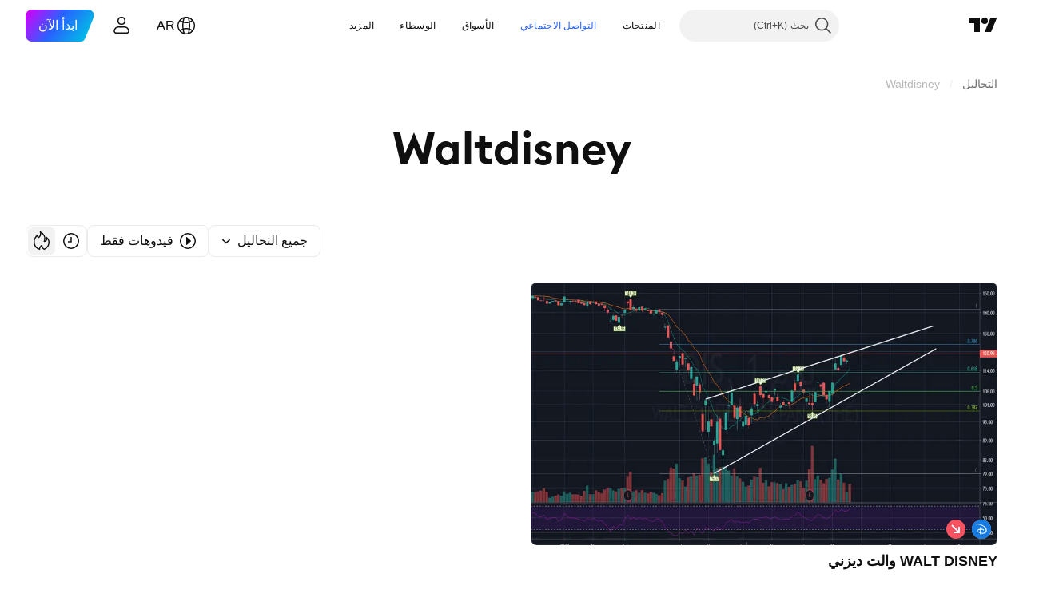

--- FILE ---
content_type: image/svg+xml
request_url: https://s3-symbol-logo.tradingview.com/walt-disney.svg
body_size: 394
content:
<!-- by TradingView --><svg width="18" height="18" xmlns="http://www.w3.org/2000/svg"><path fill="#187BE0" d="M0 0h18v18H0z"/><circle cx="9" cy="9" r="9" fill="#187BE2"/><path d="M12.19 6.558a10.38 10.38 0 00-6.295-2.551C4.157 3.942 4 4.37 4 4.543c0 .214.26.428.348.471.104.065.4.129.4.022 0-.193-.365-.3-.365-.343 0-.065-.035-.215 1.269-.107 4.243.321 7.425 3.13 7.408 5.403-.018 1.308-1.078 2.573-3.27 2.53a5.385 5.385 0 01-1.321-.214c.017-.622.017-1.372.017-2.166v-.643h.035c1.67-.021 2.14.15 2.209.172.087.021.052.064.034.085-.034.022-.347.3-.347.365 0 .043-.035.193.26.15.296-.043.713-.472.713-.793-.017-.322-.921-.987-2.921-.944-.052-1.2-.209-1.844-.313-1.844-.174 0-.278.88-.348 1.887-1.826.214-2.506 1.137-2.558 1.544-.052 1.222 1.237 2.08 2.454 2.595.035.707.122 1.265.348 1.286.226.022.33-.386.382-1.008.54.172 1.078.258 1.496.258 2.052.064 4.034-.858 4.069-3.067.035-1.587-.678-2.659-1.809-3.624zm-6.557 3.817c.034-.472.923-.772 2.123-.857-.017.407-.035.793-.035 1.115-.017.428-.017.922-.017 1.393-1.13-.514-2.106-1.243-2.071-1.65z" fill="#fff"/></svg>